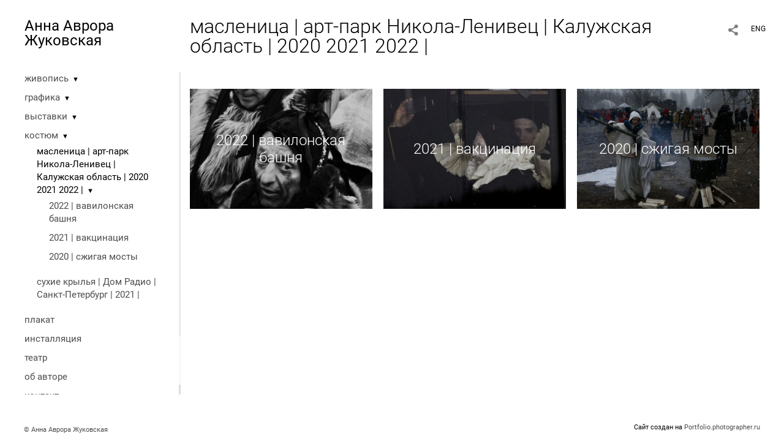

--- FILE ---
content_type: text/html; charset=UTF-8
request_url: https://aurorazhukovskaya.com/maslenica-art-park-nikola-lenivets?lang=rus
body_size: 6808
content:
<!DOCTYPE HTML PUBLIC '-//W3C//DTD HTML 4.01 Transitional//EN' 'http://www.w3.org/TR/html4/loose.dtd'>
<html xmlns='http://www.w3.org/1999/xhtml' lang='ru' xml:lang='ru'>
<head>
	<title>художник Анна Аврора Жуковская. масленица | арт-парк Никола-Ленивец | Калужская область | 2020 2021 2022 |</title>
	<link rel='shortcut icon' type='image/png' href='https://pics.photographer.ru/portfolio/favicons/334338958665f4b2eb99214.50742094.png' />
	<meta name='Keywords' content='' />
	<meta name='Description' content='' />
	<meta http-equiv="content-type" content="text/html; charset=utf-8" />
	<meta name='viewport' content='width=1204' />
	<meta name = 'format-detection' content = 'telephone=no'>
	
	
		<meta property='og:type' content='article'>
		<meta property='og:title' content='масленица | арт-парк Никола-Ленивец | Калужская область | 2020 2021 2022 | – художник Анна Аврора Жуковская'>
		<meta property='og:description' content=''>
		<meta property='og:url' content='https://aurorazhukovskaya.com/maslenica-art-park-nikola-lenivets?lang=rus'>
		<meta property='og:image' content='/static/upload/portfolio/pics/pictures/359/359782.jpg' />
		<meta property='og:image:width' content='1280' />
		<meta property='og:image:height' content='720' />


<link REL=STYLESHEET TYPE=text/css href='/static/design/css/reset.css' />
<link REL=STYLESHEET TYPE=text/css href='/static/design/css/portfolio/common.css?rnd=163' />
<link REL=STYLESHEET TYPE=text/css href='/static/design/css/portfolio/computer.css?rnd=163' />

<style>
	.folderContentListMagnum a .poster.poster26905{background-image: url('/static/upload/portfolio/pics/650/359/359781.jpg')}
	@media only screen and (min-width: 1600px), 
	only screen and (-webkit-min-device-pixel-ratio: 1.5),
	only screen and (min-resolution: 144dpi){ .folderContentListMagnum a .poster.poster26905{background-image: url('/static/upload/portfolio/pics/pictures/359/359781.jpg')} }
	.folderContentListMagnum a .poster.poster26904{background-image: url('/static/upload/portfolio/pics/650/359/359783.jpg')}
	@media only screen and (min-width: 1600px), 
	only screen and (-webkit-min-device-pixel-ratio: 1.5),
	only screen and (min-resolution: 144dpi){ .folderContentListMagnum a .poster.poster26904{background-image: url('/static/upload/portfolio/pics/pictures/359/359783.jpg')} }
	.folderContentListMagnum a .poster.poster26903{background-image: url('/static/upload/portfolio/pics/650/359/359775.jpg')}
	@media only screen and (min-width: 1600px), 
	only screen and (-webkit-min-device-pixel-ratio: 1.5),
	only screen and (min-resolution: 144dpi){ .folderContentListMagnum a .poster.poster26903{background-image: url('/static/upload/portfolio/pics/pictures/359/359775.jpg')} }</style>

<style>
		.picinfo, 
		.slidetabs > div > .caption, 
		.pswp-gallery .caption .title,
		.pswp-gallery .caption .desc,
		.itemCaptionOpener,
		.item .itemCaption,
		.slidetabsNavigation .nav.info{
			display:none;
		} 
		.pswp-gallery .caption{
		    padding: 5px !important;
		    min-height: auto !important;
		}
	</style><style>
	@font-face {
	    font-family: Roboto;
	    src: 	url('/static/design/Fonts/Sanserif/Roboto/Roboto-Regular.ttf') format('truetype');
	}
	@font-face {
	    font-family: Roboto;
	    font-style: italic;
	    src: 	url('/static/design/Fonts/Sanserif/Roboto/Roboto-Italic.ttf') format('truetype');
	}
	@font-face {
	    font-family: Roboto;
	    font-weight: bold;
	    src: 	url('/static/design/Fonts/Sanserif/Roboto/Roboto-Bold.ttf') format('truetype');
	}
	@font-face {
	    font-family: Roboto;
	    font-weight: bold; 
	    font-style: italic;
	    src: 	url('/static/design/Fonts/Sanserif/Roboto/Roboto-BoldItalic.ttf') format('truetype');
	}
	/*titlefontfamily=Roboto*/
	@font-face {
	    font-family: Roboto;
	    src: 	url('/static/design/Fonts/Sanserif/Roboto/Roboto-Regular.ttf') format('truetype');
	}
	@font-face {
	    font-family: Roboto Light;
	    src: 	url('/static/design/Fonts/Sanserif/Roboto/Roboto-Light.ttf') format('truetype');
	}
	@font-face {
	    font-family: Roboto Light;
	    src: url('/static/design/Fonts/Sanserif/Roboto/Roboto-Light.ttf') format('truetype');
	}
	body{
		font-family: Roboto;
	}
	strong, b {
		font-family: Roboto;
		font-weight: bold;
	}
	em, i {
		font-family: Roboto;
		font-style: italic;
	}
	
	header div.title, header div.title a, header div.title span, 
	.menu div.title, .menu div.title a,
	h1.header a.home{
		font-family: Roboto;font-size: 24px; line-height: 1em; color: #000000;
	}
	h1,
	/*.folderItemsList > div.folder > div.title,*/
	.content > .page h1,
	.content .blog .entryContent h1,
	.content .blog .header h1,
	.content .blog h1,
	.content h1:not(.header),
	.description  h1,
	.content .galleryTitle
{
		font-family: Roboto Light;font-size: 32px; line-height: 1em; color: #000000;
	}
	.folderItemsList > div > a.title span{
		font-family: Roboto Light;font-size: 32px; line-height: 1em; 
	}
	/* h2CSS */
	/*.itemItemsList .scroller > div > a.title span,*/
	.instaWidget .title,
	.blogAnonses .blog > .title,
	.content .blog .waterfall-container .title,
	.description h2,
	h2{
		font-family: Roboto Light;font-size: 24px; line-height: normal; color: #000000;
	}
	.blogAnonses .blogItemsList > .item .title {
		font-family: Roboto Light;font-size: 24px; line-height: normal; color: #000000;
		font-size: 18px; line-height: 1em;
	}
	
	.itemItemsList .scroller > div > a.title span,
	.instaWidget .title,
	.blogAnonses .blog > .title,
	.content .blog .waterfall-container .title,
	.description h3{
		font-family: Roboto Light;font-size: 18px; line-height: 1em; 
	}
	.folderContentListMagnum a .poster span{
		font-family: Roboto Light;font-size: 24px; line-height: normal; 
	}
	body,
	.content .page .description,
	.blog .entryContent .description 
	{
		font-size: 12px; 
		line-height: 1.45;  
	}
	p{
		font-size: 12px; 
		line-height: 1.45;  
		margin: 0 0 1.45em 0;
	}
	.content .blog .header a,
	.content .blog .entryContent .date, 
	.content .blog .waterfall-container .date,
	.page .description .inlinePic .caption, 
	.blog .description .inlinePic .caption
	{
		font-size: 9px; line-height: 1.45;  
	}

	
	.instaWidget .title .controls .browse svg path{
		fill:#000000;
	}
	body{
		background-color: #FFFFFF;
		color: #000000;
	}
	p a, .contact .contacts a, .description a, .feedback a{
		color: #000000 !important;
	}

	#footer,
	#footer a,
	.arrnav,
	.instaWidget .title a,
	.instaWidget .title span,
	.content .blog .header a,
	.content .blog .entryContent .prevnext a,
	.content .blog .waterfall-container .item a,
	.content .blog .waterfall-container .item a .title
	{
		color: #000000;
	
	}
	body.computer #footer{
		background-color: #FFFFFF;
	}

	.series_caption hr{
		border: none;
		margin: 44px auto 44px auto;
		width: 30%;
		border-top: 1px solid #FFFFFF;
		opacity: 0.7;
	}
	.series_caption blockquote,
	.series_caption blockquote p{
		font-size: 16.8px;
		line-height: 21px;;
	}

	.content .blog div.tagsCloud,
	.content .blog div.archive{
		background-color: #FFFFFF;
		color: #000000;
	}
	.blog div.tagsCloud .closeTagsCloud::before,
	.blog div.tagsCloud .closeTagsCloud::after,
	.blog div.archive .closeArchive::before,
	.blog div.archive .closeArchive::after{
		background-color: #000000;
	}
	.content .blog .header a.selectedMonth{
		background-color: #000000;
		color: #FFFFFF;
	}
	a:hover{
		opacity:1;
		color: #000000;
	}
	#ya_share {
		background-image: url("data:image/svg+xml;utf8,<svg xmlns='http://www.w3.org/2000/svg' width='40' height='40' viewBox='0 0 40 40' fill='none'><path fill-rule='evenodd' clip-rule='evenodd' d='M21 14C21 14.368 21.0662 14.7206 21.1875 15.0464L16.179 17.938C15.6321 17.3603 14.8582 17 14 17C12.3433 17 11 18.3431 11 20C11 21.6569 12.3433 23 14 23C14.7219 23 15.3843 22.745 15.9019 22.3201L21.0798 25.3095C21.0276 25.5312 21 25.7624 21 26C21 27.6569 22.3433 29 24 29C25.6567 29 27 27.6569 27 26C27 24.3431 25.6567 23 24 23C23.3088 23 22.6721 23.2338 22.1648 23.6266L16.9382 20.6089C16.9788 20.4123 17 20.2086 17 20C17 19.9254 16.9973 19.8514 16.9919 19.7782L22.4995 16.5984C22.9409 16.8538 23.4534 17 24 17C25.6567 17 27 15.6569 27 14C27 12.3431 25.6567 11 24 11C22.3433 11 21 12.3431 21 14Z' fill='%23000000' /></svg>");
	}
	#ya_share:hover {
		border-color: #000000;
	}
	.switch_language a{
		color: #000000;
	}
	body.whiteContentBg .switch_language a{
		color: #FFFFFF;
	}


	.page .description .inlinePic .caption, 
	.blog .description .inlinePic .caption 	
	{
		color: #000000;
		opacity: 0.8;
	}	
	.social a{
		height: 24px;
	}
	body.phone .instaWidget .title a b{
		background-image: url("data:image/svg+xml;utf8,<svg width='14' height='24' viewBox='0 0 14 24' fill='none' xmlns='http://www.w3.org/2000/svg'><path fill-rule='evenodd' clip-rule='evenodd' d='M11.2943 5H2.70567C1.21413 5 0 6.21331 0 7.70567V16.2943C0 17.7867 1.21413 19 2.70567 19H11.2943C12.7859 19 14 17.7867 14 16.2943V7.70567C14 6.21331 12.7859 5 11.2943 5ZM12.0703 6.61418L12.3798 6.61254V8.98565L10.0141 8.99306L10.0059 6.61994L12.0703 6.61418ZM5.00203 10.5628C5.44982 9.94215 6.17748 9.53551 6.9998 9.53551C7.82212 9.53551 8.54977 9.94215 8.99756 10.5628C9.28978 10.9678 9.46428 11.4633 9.46428 12C9.46428 13.3582 8.3588 14.4637 6.9998 14.4637C5.64161 14.4637 4.53613 13.3582 4.53613 12C4.53613 11.4633 4.71064 10.9678 5.00203 10.5628ZM12.6364 16.2943C12.6364 17.0343 12.0346 17.6361 11.2946 17.6361H2.70598C1.96597 17.6361 1.36426 17.0343 1.36426 16.2943V10.5628H3.45504C3.27395 11.0073 3.1727 11.4921 3.1727 12C3.1727 14.1105 4.88977 15.8284 7.00031 15.8284C9.11167 15.8284 10.8287 14.1105 10.8287 12C10.8287 11.4921 10.7259 11.0073 10.5464 10.5628H12.6364V16.2943Z' fill='%23000000'/></svg>");
		background-size: 14px 24px;
		width: 14px;
	}

	/*%23000000*/

	.social a path{
		fill: #000000;
	}
	#footer a.portfolioSubscribe:before{
		background-image: url("data:image/svg+xml;utf8,<svg width='24' height='24' viewBox='0 0 24 24' fill='none' xmlns='http://www.w3.org/2000/svg'><path fill-rule='evenodd' clip-rule='evenodd' d='M4 4H20C21.1 4 22 4.9 22 6V18C22 19.1 21.1 20 20 20H4C2.9 20 2 19.1 2 18L2.01 6C2.01 4.9 2.9 4 4 4ZM12 13L20 8V6L12 11L4 6V8L12 13Z' fill='%23000000'/></svg>");
	}
	header .blogNavButtons a.selectedMonth,
	.content .blog .header a.selectedMonth{
		background-color: #000000;
		color: #FFFFFF;
	}
	header .blogNavButtons a.selectedMonth::before,
	.content .blog .header a.selectedMonth:before {
		background-image: url("data:image/svg+xml;utf8,<svg width='24' height='24' viewBox='0 0 24 24' fill='none' xmlns='http://www.w3.org/2000/svg'><path d='M19 6.41L17.59 5L12 10.59L6.41 5L5 6.41L10.59 12L5 17.59L6.41 19L12 13.41L17.59 19L19 17.59L13.41 12L19 6.41Z' fill='%23FFFFFF'/></svg>");
	}
/* 31 Oct 2020 */
	.feedbackButton{
		background-image: url("data:image/svg+xml;utf8,<svg width='20' height='20' viewBox='0 0 20 20' fill='none' xmlns='http://www.w3.org/2000/svg'><path d='M18 0H2C0.9 0 0.0100002 0.9 0.0100002 2L0 20L4 16H18C19.1 16 20 15.1 20 14V2C20 0.9 19.1 0 18 0ZM11 12H9V10H11V12ZM11 8H9V4H11V8Z' fill='%23FFFFFF'/></svg>");
		background-size: 20px 20px;
	}


	.content .blog .header,
	.blogAnonses > .blog > .title,
	.blogAnonses .blogItemsList .item,
	.content .blog .waterfall-container .item {
		color: #000000;
	}

	.blogAnonses > .blog > .title a,
	.blogAnonses .blogItemsList .item a{ /*383*/
		color: #000000;
	}

	.blog .tagsCloudContent a,
	.blog .waterfall-container .item .tags a,
	.blog .item .tags a,
	.blog .entryContent .tags a{
		background-color: #000000;
		color: #FFFFFF;
	}
	.blog .tagsCloudContent a:hover,
	.blog .waterfall-container .item .tags a:hover,
	.blog .item .tags a:hover,
	.blog .entryContent .tags a:hover{
		background-color: #d7d7d7;
		color: #000000;
	}
	
	
	#footer a,
	.wrapper .menu ul >li >a,
	.wrapper .menu ul >li >ul >li >a{
		color: #000000;
		opacity:0.7;
	}
	.wrapper .menu ul >li.active >a{
		color: #000000;
		opacity:1;
	}
	#ya_share:hover,
	.switch_language:hover {
		border-color: #000000;
	}
	.switch_language a:hover {
		--color: #FFFFFF;
	}
	.wrapper .menu ul >li >a:hover,
	.wrapper .menu ul >li >ul >li >a:hover,
	.wrapper .menu ul >li >ul >li:not(.folder) >a.active{
		color: #000000;
		opacity:1;
	}
	.series_caption a.switcher{
		border-color: #FFFFFF;
	}
	.series_caption a.switcher:before,
	.series_caption a.switcher:after{
		background: #FFFFFF;
	}

	.arrnav span {
		opacity: 0.8;
	}
	.arrnav .nav,
	.arrnav .nav.play {
		background-position: center center !important;
		width: 38px;
		height: 38px;
		border: 1px transparent solid;
	}
	.arrnav .nav:hover{
		border: 1px #000000 solid;
	}
	.arrnav .nav.thumbs{
		background-image: url("data:image/svg+xml;utf8,<svg width='40' height='40' viewBox='0 0 40 40' fill='none' xmlns='http://www.w3.org/2000/svg'><path fill-rule='evenodd' clip-rule='evenodd' d='M11 11H15V15H11V11ZM18 11H22V15H18V11ZM29 11H25V15H29V11ZM11 18H15V22H11V18ZM22 18H18V22H22V18ZM25 18H29V22H25V18ZM15 25H11V29H15V25ZM18 25H22V29H18V25ZM29 25H25V29H29V25Z' fill='%23000000'/></svg>");
	}
	.arrnav .nav.backward{
		background-image: url("data:image/svg+xml;utf8,<svg width='40' height='40' viewBox='0 0 40 40' fill='none' xmlns='http://www.w3.org/2000/svg'><path fill-rule='evenodd' clip-rule='evenodd' d='M21.6567 14L16 19.6569L21.6567 25.3137L23.6567 23.3137L20 19.6569L23.6567 16L21.6567 14Z' fill='%23000000'/></svg>");
	}
	.arrnav .nav.play{
		background-image: url("data:image/svg+xml;utf8,<svg width='40' height='40' viewBox='0 0 40 40' fill='none' xmlns='http://www.w3.org/2000/svg'><path fill-rule='evenodd' clip-rule='evenodd' d='M18 15H15V25H18V15ZM24 15H21V25H24V15Z' fill='%23000000'/></svg>");
	}
	.arrnav .nav.play.pause{
		background-image: url("data:image/svg+xml;utf8,<svg width='40' height='40' viewBox='0 0 40 40' fill='none' xmlns='http://www.w3.org/2000/svg'><path d='M26 20.0001L15 26V14L26 20.0001Z' fill='%23000000'/></svg>");
	}
	.arrnav .nav.forward{
		background-image: url("data:image/svg+xml;utf8,<svg width='40' height='40' viewBox='0 0 40 40' fill='none' xmlns='http://www.w3.org/2000/svg'><path fill-rule='evenodd' clip-rule='evenodd' d='M16.3433 16L20 19.6569L16.3433 23.3137L18.3433 25.3137L24 19.6569L18.3433 14L16.3433 16Z' fill='%23000000'/></svg>");
	}
	.arrnav .nav.info{
		background-image: url("data:image/svg+xml;utf8,<svg width='40' height='40' viewBox='0 0 40 40' fill='none' xmlns='http://www.w3.org/2000/svg'><path fill-rule='evenodd' clip-rule='evenodd' d='M22 13H19V16H22V13ZM22 18H19V28H22V18Z' fill='%23000000'/></svg>");
	}
	.arrnav .nav.info.show{
		border: 1px #000000 solid;
	}
	.series_caption{
		background-color: rgba(76.5, 76.5, 76.5);
		color: #FFFFFF;
	}
	.series_caption a{
		color: #FFFFFF;
	}
	
	.slidetabs div.item > .caption .info{
		background-color: rgba(76.5, 76.5, 76.5, 0.9);
		color: #FFFFFF;
	}
	.slidetabs div.item > .caption .info a{
		color: #FFFFFF;
	}

</style>
<!-- Custom global CSS -->
<style>.pswp-gallery div.img {
    width: fit-content;
    margin: auto;
}
.pswp-gallery div.img  img{
    width: auto;
    max-height: 100vh;
    max-width: 100vw;
}


</style>
		<link rel='stylesheet' href='/static/design/css/atelier-cave-light.css'>
		<script src='//cdnjs.cloudflare.com/ajax/libs/highlight.js/11.6.0/highlight.min.js'></script>
		<script>hljs.initHighlightingOnLoad();</script>
	
</head>
<body class='computer  magnum variant1 hideTitles folder'>
<a class='scrolltotop' href='#'></a>
<div id='all'>
	<div class='wrapper'>
		<div class='menu'>
			<div class=title><a class=home href=https://aurorazhukovskaya.com?lang=rus>Анна Аврора Жуковская</a></div>
			<div class='ScrollPane'>
				<ul>
		<li class='folder  '>
		<a href=https://aurorazhukovskaya.com/painting?lang=rus>живопись</a><span>&#9660;</span>
		<ul class=' '>
			<li class='gallery '>
				<a class='' href=https://aurorazhukovskaya.com/2022-2021-2020-?lang=rus>2022 | 2021 | 2020 |</a>
				
			</li>

			<li class='gallery '>
				<a class='' href=https://aurorazhukovskaya.com/2019-2018?lang=rus>2019 | 2018 |</a>
				
			</li>

			<li class='gallery '>
				<a class='' href=https://aurorazhukovskaya.com/2017-2016-2015-?lang=rus>2017 | 2016 | 2015 |</a>
				
			</li></ul>
	</li><li class='folder  '>
		<a href=https://aurorazhukovskaya.com/graphic?lang=rus>графика</a><span>&#9660;</span>
		<ul class=' '>
			<li class='gallery '>
				<a class='' href=https://aurorazhukovskaya.com/2023-2024-vol-2?lang=rus>2023-2024 том II |</a>
				
			</li>

			<li class='gallery '>
				<a class='' href=https://aurorazhukovskaya.com/2023?lang=rus>2023 |</a>
				
			</li>

			<li class='folder '>
				<a class='' href=https://aurorazhukovskaya.com/2022g?lang=rus>2022 |</a><span>&#9660;</span>
				<ul class=' '>
			<li class='gallery '>
				<a class='' href=https://aurorazhukovskaya.com/series-adam-and-eve?lang=rus>"Адам и Ева" серия</a>
				
			</li>

			<li class='gallery '>
				<a class='' href=https://aurorazhukovskaya.com/series-handmade-paper?lang=rus>серия на бумаге ручной работы</a>
				
			</li></ul>
			</li>

			<li class='gallery '>
				<a class='' href=https://aurorazhukovskaya.com/2021-2022-vol-i?lang=rus>2021-2022 том 1 |</a>
				
			</li>

			<li class='gallery '>
				<a class='' href=https://aurorazhukovskaya.com/2021g?lang=rus>2021 |</a>
				
			</li>

			<li class='gallery '>
				<a class='' href=https://aurorazhukovskaya.com/2017-2016-2015?lang=rus>2017 | 2016 | 2015 |</a>
				
			</li></ul>
	</li><li class='folder  '>
		<a href=https://aurorazhukovskaya.com/exhibitions?lang=rus>выставки</a><span>&#9660;</span>
		<ul class=' '>
			<li class='gallery '>
				<a class='' href=https://aurorazhukovskaya.com/2022-tramvayi-nostalji-personal-exhibition-st-petersburg?lang=rus>2023 | TRAMVAYI NOSTALJI | персональная выставка | Санкт-Петербург |</a>
				
			</li>

			<li class='gallery '>
				<a class='' href=https://aurorazhukovskaya.com/2018-fool-and-heel-personsl-exhibition-novosibirsk?lang=rus>2018 | Дурак и Каблук | персональная выставка | Новосибирск |</a>
				
			</li>

			<li class='gallery '>
				<a class='' href=https://aurorazhukovskaya.com/2017-17-group-exhibition-novosibirsk?lang=rus>2017 | 17 год | групповая выставка | Новосибирск |</a>
				
			</li>

			<li class='gallery '>
				<a class='' href=https://aurorazhukovskaya.com/2017-balzamino-personal-exhibition-novosibirsk?lang=rus>2017 | Бальзамино | персональная выставка | Новосибирск |</a>
				
			</li>

			<li class='gallery '>
				<a class='' href=https://aurorazhukovskaya.com/vosmi-group-exhibition-novosibirsk?lang=rus>2016 | Восьми | групповая выставка | Новосибирск |</a>
				
			</li></ul>
	</li><li class='folder  '>
		<a href=https://aurorazhukovskaya.com/costume?lang=rus>костюм</a><span>&#9660;</span>
		<ul class='active '>
			<li class='folder active'>
				<a class='active' href=https://aurorazhukovskaya.com/maslenica-art-park-nikola-lenivets?lang=rus>масленица | арт-парк Никола-Ленивец | Калужская область | 2020 2021 2022 |</a><span>&#9660;</span>
				<ul class='active '>
			<li class='gallery '>
				<a class='' href=https://aurorazhukovskaya.com/2022-babel-tower-costume?lang=rus>2022 | вавилонская башня</a>
				
			</li>

			<li class='gallery '>
				<a class='' href=https://aurorazhukovskaya.com/2021-vaccination-costume?lang=rus>2021 | вакцинация</a>
				
			</li>

			<li class='gallery '>
				<a class='' href=https://aurorazhukovskaya.com/2021-burnin-gbridges-costume?lang=rus>2020 | cжигая мосты</a>
				
			</li></ul>
			</li>

			<li class='gallery '>
				<a class='' href=https://aurorazhukovskaya.com/dry-wings-dom-radio-stpetersburg-2021?lang=rus>сухие крылья | Дом Радио | Санкт-Петербург | 2021 |</a>
				
			</li></ul>
	</li><li class='gallery  '>
		<a href=https://aurorazhukovskaya.com/poster?lang=rus>плакат</a>
		
	</li><li class='gallery  '>
		<a href=https://aurorazhukovskaya.com/installation?lang=rus>инсталляция</a>
		
	</li><li class='gallery  '>
		<a href=https://aurorazhukovskaya.com/theater-aurora?lang=rus>театр</a>
		
	</li><li class='bio  '>
		<a href=https://aurorazhukovskaya.com/about-me?lang=rus>oб авторе</a>
		
	</li><li class='contact  '>
		<a href=https://aurorazhukovskaya.com/contact?lang=rus>контакт</a>
		
	</li><li class=social><a class=in href='https://instagram.com/aurora.zhukovskaya?r=nametag' target=_blank><svg width='17' height='24' viewBox='0 0 17 17' fill='none' xmlns='http://www.w3.org/2000/svg'><path fill-rule='evenodd' clip-rule='evenodd' d='M13.6473 0H3.26935C1.46708 0 0 1.46608 0 3.26935V13.6473C0 15.4506 1.46708 16.9167 3.26935 16.9167H13.6473C15.4496 16.9167 16.9167 15.4506 16.9167 13.6473V3.26935C16.9167 1.46608 15.4496 0 13.6473 0ZM14.5883 1.95023L14.9623 1.94824V4.81576L12.1037 4.82471L12.0938 1.95719L14.5883 1.95023ZM6.04734 6.72177C6.58841 5.97182 7.46767 5.48047 8.4613 5.48047C9.45494 5.48047 10.3342 5.97182 10.8753 6.72177C11.2284 7.21112 11.4392 7.80989 11.4392 8.45839C11.4392 10.0995 10.1034 11.4353 8.4613 11.4353C6.82016 11.4353 5.48438 10.0995 5.48438 8.45839C5.48438 7.80989 5.69524 7.21112 6.04734 6.72177ZM15.2689 13.6473C15.2689 14.5415 14.5418 15.2685 13.6477 15.2685H3.26968C2.37551 15.2685 1.64844 14.5415 1.64844 13.6473V6.72168H4.1748C3.95598 7.25878 3.83364 7.84462 3.83364 8.4583C3.83364 11.0085 5.90844 13.0843 8.45867 13.0843C11.0099 13.0843 13.0847 11.0085 13.0847 8.4583C13.0847 7.84462 12.9604 7.25878 12.7435 6.72168H15.2689V13.6473Z' fill='black'/></svg></a></li></ul>
			</div>
			
		</div>
		<div class='content'>
			<div class='header_buttons'>
				
				<!-- yashare_block: -->
				<div id='ya_share' class='ya-share2'></div>
				
<div class=switch_language>
	<span>RUS</span><a class=l1 href=https://aurorazhukovskaya.com/maslenica-art-park-nikola-lenivets?lang=eng title='in English'>ENG</a>
		
</div>
			</div>
			<h1>масленица | арт-парк Никола-Ленивец | Калужская область | 2020 2021 2022 |</h1><div class='folderContentListMagnum count3 level1 group'><a class='title' href=https://aurorazhukovskaya.com/2022-babel-tower-costume?lang=rus><div class='poster poster26905 gallery'><span>2022 | вавилонская башня</span></div></a><a class='title' href=https://aurorazhukovskaya.com/2021-vaccination-costume?lang=rus><div class='poster poster26904 gallery'><span>2021 | вакцинация</span></div></a><a class='title' href=https://aurorazhukovskaya.com/2021-burnin-gbridges-costume?lang=rus><div class='poster poster26903 gallery'><span>2020 | cжигая мосты</span></div></a></div> 
			<a class=closeFullscreen href=#></a>
		</div>
	</div>
</div>
	
<div id='footer'>
	<div class=right>Сайт создан на <a href='https://www.photographer.ru/portfolio/'>Portfolio.photographer.ru</a></div>
	<div class=left>
		<a href=https://aurorazhukovskaya.com?lang=rus>&copy; Анна Аврора Жуковская</a>
		<iframe class=iframer src='https://www.photographer.ru/portfolio/iframer.htm?login=annaurora-zhukovskaa'></iframe>
	</div>
	<div class=center></div>
</div>


<div id='dbgdiv'></div>
<!-- Common overlay element -->
<div class='simple_overlay content' id='common_overlay' style='display:none;'>
	<div id=common_overlay_content><br /><br /></div>
</div>



	<script type='text/javascript' src='/static/design/js/jquery11.1.min.js'></script>
<!-- jquerytools doesn't seem to be needed here-->
	<script type='text/javascript' src='/static/design/js/patched/scrollable.js'></script>


<script type=text/javascript>
var htmlrootpath='';
var language='';


var user_agent='browser';


</script>
<script type='text/javascript' src='/static/design/js/jquery.mousewheel.js'></script>
<script type='text/javascript' src='/static/design/js/portfolio/common.js?rnd=61'></script>
<script type='text/javascript' src='/static/design/js/jquery.jscrollpane.min.js'></script>
<script type='text/javascript' src='/static/design/js/portfolio/computer.js?rnd=61'></script>


<script type='text/javascript'>
		var htmlrootpath='';
		
//			var ServerName = window.location.hostname.replace('.ru', '').replace('.com', '').split('.').pop();
//			if(ServerName!='photographer') window.location='htt' + 'p://www.phot' + 'ographer.ru';
		
	</script><script>
	var user_pro=parseInt('');
</script>

	

	<script type='text/javascript'>
		$(function() {
			var ajustSlideshowSized=0;

			function ajustSlideshowSize(){
				menuHeight=$(window).height()-90 - $('.menu div.title').height() - 40 - 40;
				$('.menu .ScrollPane').css({ height: menuHeight});
				jScrollPaneApi.reinitialise();
			};	
			$('.menu .ScrollPane').jScrollPane({
					showArrows: true
				}
			);
			var jScrollPaneApi = $('.menu .ScrollPane').data('jsp');
			
		
			


	

	
	
	
	
			$('li.folder>a.active').parents('ul > .folder > ul').addClass('active');
			
		
			if(!ajustSlideshowSized) ajustSlideshowSize();

		});
	</script>
<!-- yashareScript: -->
<script src='https://yastatic.net/es5-shims/0.0.2/es5-shims.min.js'></script>
<script src='https://yastatic.net/share2/share.js'></script>

<script type='text/javascript'>
	var YaShare = Ya.share2('ya_share', {
		theme: {
			services: 'facebook,whatsapp,twitter,vkontakte,telegram,viber',
			lang: 'ru',
			size: 'm',
			shape: 'round',
			moreButtonType: 'short',
			curtain: true,
			limit: 0,
			bare: false,
  			forceCurtain: true
		}
	});
</script>

<script type='text/javascript' src='/static/design/js/portfolio/computerDomReady.js?rnd=61'></script>



<link REL=STYLESHEET TYPE=text/css href='/static/design/css/portfolio/jquery.jscrollpane.css' />
<link REL=STYLESHEET TYPE=text/css href='/static/design/overlay-basic.css' />



<style>
.b-share-popup__tail{
	left: 91px !important;
}
</style>
</body>
</html>